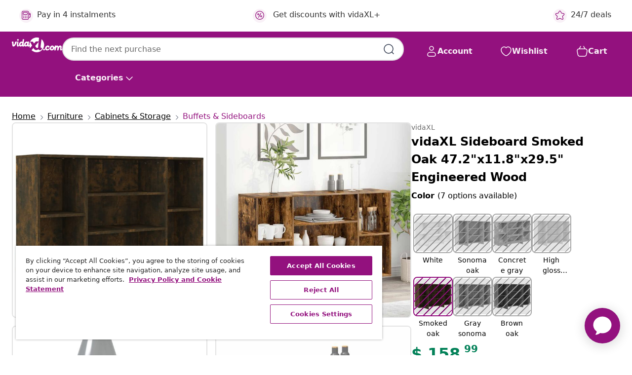

--- FILE ---
content_type: text/javascript; charset=utf-8
request_url: https://e.cquotient.com/recs/bfns-vidaxl-us/PDP-Slot-One-B?callback=CQuotient._callback2&_=1768918316464&_device=mac&userId=&cookieId=&emailId=&anchors=id%3A%3AM3013231%7C%7Csku%3A%3A8720286837498%7C%7Ctype%3A%3A%7C%7Calt_id%3A%3A&slotId=pdp-recommendations-slot-3&slotConfigId=PDP-Slot-Three-C&slotConfigTemplate=slots%2Frecommendation%2FeinsteinBorderedCarousel.isml&ccver=1.03&realm=BFNS&siteId=vidaxl-us&instanceType=prd&v=v3.1.3&json=%7B%22userId%22%3A%22%22%2C%22cookieId%22%3A%22%22%2C%22emailId%22%3A%22%22%2C%22anchors%22%3A%5B%7B%22id%22%3A%22M3013231%22%2C%22sku%22%3A%228720286837498%22%2C%22type%22%3A%22%22%2C%22alt_id%22%3A%22%22%7D%5D%2C%22slotId%22%3A%22pdp-recommendations-slot-3%22%2C%22slotConfigId%22%3A%22PDP-Slot-Three-C%22%2C%22slotConfigTemplate%22%3A%22slots%2Frecommendation%2FeinsteinBorderedCarousel.isml%22%2C%22ccver%22%3A%221.03%22%2C%22realm%22%3A%22BFNS%22%2C%22siteId%22%3A%22vidaxl-us%22%2C%22instanceType%22%3A%22prd%22%2C%22v%22%3A%22v3.1.3%22%7D
body_size: 76
content:
/**/ typeof CQuotient._callback2 === 'function' && CQuotient._callback2({"PDP-Slot-One-B":{"displayMessage":"PDP-Slot-One-B","recs":[],"recoUUID":"fda18abc-3a10-4c80-844c-7e01f3e1c9a3"}});

--- FILE ---
content_type: text/javascript; charset=utf-8
request_url: https://e.cquotient.com/recs/bfns-vidaxl-us/Recently_Viewed_All_Pages?callback=CQuotient._callback1&_=1768918316462&_device=mac&userId=&cookieId=&emailId=&anchors=id%3A%3AM3013231%7C%7Csku%3A%3A8720286837498%7C%7Ctype%3A%3A%7C%7Calt_id%3A%3A&slotId=pdp-recommendations-slot-2&slotConfigId=PDP-recently%20viewed%20(starting%20point)&slotConfigTemplate=slots%2Frecommendation%2FeinsteinProgressCarousel.isml&ccver=1.03&realm=BFNS&siteId=vidaxl-us&instanceType=prd&v=v3.1.3&json=%7B%22userId%22%3A%22%22%2C%22cookieId%22%3A%22%22%2C%22emailId%22%3A%22%22%2C%22anchors%22%3A%5B%7B%22id%22%3A%22M3013231%22%2C%22sku%22%3A%228720286837498%22%2C%22type%22%3A%22%22%2C%22alt_id%22%3A%22%22%7D%5D%2C%22slotId%22%3A%22pdp-recommendations-slot-2%22%2C%22slotConfigId%22%3A%22PDP-recently%20viewed%20(starting%20point)%22%2C%22slotConfigTemplate%22%3A%22slots%2Frecommendation%2FeinsteinProgressCarousel.isml%22%2C%22ccver%22%3A%221.03%22%2C%22realm%22%3A%22BFNS%22%2C%22siteId%22%3A%22vidaxl-us%22%2C%22instanceType%22%3A%22prd%22%2C%22v%22%3A%22v3.1.3%22%7D
body_size: 99
content:
/**/ typeof CQuotient._callback1 === 'function' && CQuotient._callback1({"Recently_Viewed_All_Pages":{"displayMessage":"Recently_Viewed_All_Pages","recs":[],"recoUUID":"29d00d78-2667-4a0a-b991-03f21287d2f0"}});

--- FILE ---
content_type: text/javascript; charset=utf-8
request_url: https://e.cquotient.com/recs/bfns-vidaxl-us/PDP-Slot-Three-B?callback=CQuotient._callback0&_=1768918316459&_device=mac&userId=&cookieId=&emailId=&anchors=id%3A%3AM3013231%7C%7Csku%3A%3A8720286837498%7C%7Ctype%3A%3A%7C%7Calt_id%3A%3A&slotId=pdp-recommendations-slot-1&slotConfigId=PDP-Slot-One-C&slotConfigTemplate=slots%2Frecommendation%2FeinsteinBackgroundCarousel.isml&ccver=1.03&realm=BFNS&siteId=vidaxl-us&instanceType=prd&v=v3.1.3&json=%7B%22userId%22%3A%22%22%2C%22cookieId%22%3A%22%22%2C%22emailId%22%3A%22%22%2C%22anchors%22%3A%5B%7B%22id%22%3A%22M3013231%22%2C%22sku%22%3A%228720286837498%22%2C%22type%22%3A%22%22%2C%22alt_id%22%3A%22%22%7D%5D%2C%22slotId%22%3A%22pdp-recommendations-slot-1%22%2C%22slotConfigId%22%3A%22PDP-Slot-One-C%22%2C%22slotConfigTemplate%22%3A%22slots%2Frecommendation%2FeinsteinBackgroundCarousel.isml%22%2C%22ccver%22%3A%221.03%22%2C%22realm%22%3A%22BFNS%22%2C%22siteId%22%3A%22vidaxl-us%22%2C%22instanceType%22%3A%22prd%22%2C%22v%22%3A%22v3.1.3%22%7D
body_size: 80
content:
/**/ typeof CQuotient._callback0 === 'function' && CQuotient._callback0({"PDP-Slot-Three-B":{"displayMessage":"PDP-Slot-Three-B","recs":[],"recoUUID":"9e19f658-38f5-4d1e-9cd4-db39855c2f15"}});